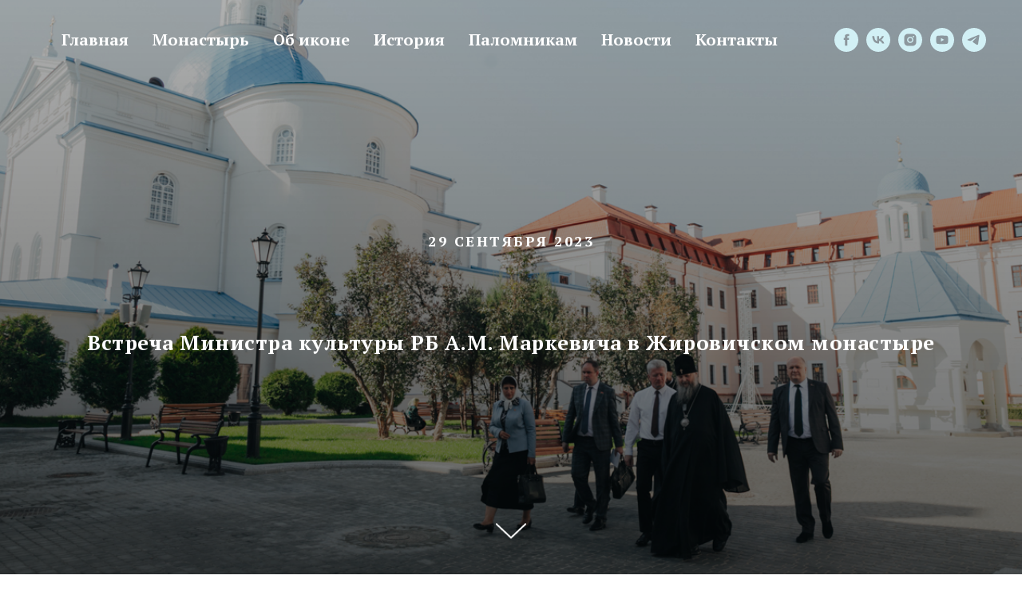

--- FILE ---
content_type: text/html; charset=UTF-8
request_url: http://blog.zhirovichi-monastery.by/vstrecha-ministra-kultury-23
body_size: 10664
content:
<!DOCTYPE html><html><head><meta charset="utf-8" /><meta http-equiv="Content-Type" content="text/html; charset=utf-8" /><meta name="viewport" content="width=device-width, initial-scale=1.0" /> <!--metatextblock--><title>29.09.2023 Встреча Министра культуры РБ А.М. Маркевича​ в Жировичском монастыре</title><meta property="og:url" content="http://blog.zhirovichi-monastery.by/vstrecha-ministra-kultury-23" /><meta property="og:title" content="29.09.2023 Встреча Министра культуры РБ А.М. Маркевича​ в Жировичском монастыре" /><meta property="og:description" content="" /><meta property="og:type" content="website" /><meta property="og:image" content="https://static.tildacdn.com/tild3363-6330-4264-a362-383430376265/-/resize/504x/IMG_0031.jpg" /><link rel="canonical" href="http://blog.zhirovichi-monastery.by/vstrecha-ministra-kultury-23"><!--/metatextblock--><meta name="format-detection" content="telephone=no" /><meta http-equiv="x-dns-prefetch-control" content="on"><link rel="dns-prefetch" href="https://ws.tildacdn.com"><link rel="dns-prefetch" href="https://static.tildacdn.com"><link rel="shortcut icon" href="https://static.tildacdn.com/tild3338-6431-4130-b732-313665336364/favicon.ico" type="image/x-icon" /><!-- Assets --><script src="https://neo.tildacdn.com/js/tilda-fallback-1.0.min.js" async charset="utf-8"></script><link rel="stylesheet" href="https://static.tildacdn.com/css/tilda-grid-3.0.min.css" type="text/css" media="all" onerror="this.loaderr='y';"/><link rel="stylesheet" href="/tilda-blocks-page39982290.min.css?t=1696087002" type="text/css" media="all" onerror="this.loaderr='y';" /><link rel="preconnect" href="https://fonts.gstatic.com"><link href="https://fonts.googleapis.com/css2?family=PT+Serif:wght@400;700&subset=latin,cyrillic" rel="stylesheet"><link rel="stylesheet" href="https://static.tildacdn.com/css/tilda-cover-1.0.min.css" type="text/css" media="all" onerror="this.loaderr='y';" /><link rel="stylesheet" href="https://static.tildacdn.com/css/tilda-slds-1.4.min.css" type="text/css" media="print" onload="this.media='all';" onerror="this.loaderr='y';" /><noscript><link rel="stylesheet" href="https://static.tildacdn.com/css/tilda-slds-1.4.min.css" type="text/css" media="all" /></noscript><link rel="stylesheet" href="https://static.tildacdn.com/css/tilda-zoom-2.0.min.css" type="text/css" media="print" onload="this.media='all';" onerror="this.loaderr='y';" /><noscript><link rel="stylesheet" href="https://static.tildacdn.com/css/tilda-zoom-2.0.min.css" type="text/css" media="all" /></noscript><script nomodule src="https://static.tildacdn.com/js/tilda-polyfill-1.0.min.js" charset="utf-8"></script><script type="text/javascript">function t_onReady(func) {
if (document.readyState != 'loading') {
func();
} else {
document.addEventListener('DOMContentLoaded', func);
}
}
function t_onFuncLoad(funcName, okFunc, time) {
if (typeof window[funcName] === 'function') {
okFunc();
} else {
setTimeout(function() {
t_onFuncLoad(funcName, okFunc, time);
},(time || 100));
}
}function t_throttle(fn, threshhold, scope) {return function () {fn.apply(scope || this, arguments);};}</script><script src="https://static.tildacdn.com/js/tilda-scripts-3.0.min.js" charset="utf-8" defer onerror="this.loaderr='y';"></script><script src="/tilda-blocks-page39982290.min.js?t=1696087002" charset="utf-8" async onerror="this.loaderr='y';"></script><script src="https://static.tildacdn.com/js/lazyload-1.3.min.js" charset="utf-8" async onerror="this.loaderr='y';"></script><script src="https://static.tildacdn.com/js/tilda-menu-1.0.min.js" charset="utf-8" async onerror="this.loaderr='y';"></script><script src="https://static.tildacdn.com/js/tilda-cover-1.0.min.js" charset="utf-8" async onerror="this.loaderr='y';"></script><script src="https://static.tildacdn.com/js/tilda-slds-1.4.min.js" charset="utf-8" async onerror="this.loaderr='y';"></script><script src="https://static.tildacdn.com/js/hammer.min.js" charset="utf-8" async onerror="this.loaderr='y';"></script><script src="https://static.tildacdn.com/js/tilda-zoom-2.0.min.js" charset="utf-8" async onerror="this.loaderr='y';"></script><script src="https://static.tildacdn.com/js/tilda-skiplink-1.0.min.js" charset="utf-8" async onerror="this.loaderr='y';"></script><script src="https://static.tildacdn.com/js/tilda-events-1.0.min.js" charset="utf-8" async onerror="this.loaderr='y';"></script><script type="text/javascript">window.dataLayer = window.dataLayer || [];</script><script type="text/javascript">(function () {
if((/bot|google|yandex|baidu|bing|msn|duckduckbot|teoma|slurp|crawler|spider|robot|crawling|facebook/i.test(navigator.userAgent))===false && typeof(sessionStorage)!='undefined' && sessionStorage.getItem('visited')!=='y' && document.visibilityState){
var style=document.createElement('style');
style.type='text/css';
style.innerHTML='@media screen and (min-width: 980px) {.t-records {opacity: 0;}.t-records_animated {-webkit-transition: opacity ease-in-out .2s;-moz-transition: opacity ease-in-out .2s;-o-transition: opacity ease-in-out .2s;transition: opacity ease-in-out .2s;}.t-records.t-records_visible {opacity: 1;}}';
document.getElementsByTagName('head')[0].appendChild(style);
function t_setvisRecs(){
var alr=document.querySelectorAll('.t-records');
Array.prototype.forEach.call(alr, function(el) {
el.classList.add("t-records_animated");
});
setTimeout(function () {
Array.prototype.forEach.call(alr, function(el) {
el.classList.add("t-records_visible");
});
sessionStorage.setItem("visited", "y");
}, 400);
} 
document.addEventListener('DOMContentLoaded', t_setvisRecs);
}
})();</script></head><body class="t-body" style="margin:0;"><!--allrecords--><div id="allrecords" class="t-records" data-hook="blocks-collection-content-node" data-tilda-project-id="3282139" data-tilda-page-id="39982290" data-tilda-page-alias="vstrecha-ministra-kultury-23" data-tilda-formskey="d4a4d8e9acecc3dfaf929c3324d8ce66" data-tilda-lazy="yes" ><div id="rec646897041" class="r t-rec" style=" " data-animationappear="off" data-record-type="360" ><!-- T360 --><style>@media screen and (min-width: 980px) {
.t-records {
opacity: 0;
}
.t-records_animated {
-webkit-transition: opacity ease-in-out .5s;
-moz-transition: opacity ease-in-out .5s;
-o-transition: opacity ease-in-out .5s;
transition: opacity ease-in-out .5s;
}
.t-records.t-records_visible,
.t-records .t-records {
opacity: 1;
}
}</style><script>t_onReady(function () {
var allRecords = document.querySelector('.t-records');
window.addEventListener('pageshow', function (event) {
if (event.persisted) {
allRecords.classList.add('t-records_visible');
}
});
var rec = document.querySelector('#rec646897041');
if (!rec) return;
rec.setAttribute('data-animationappear', 'off');
rec.style.opacity = '1';
allRecords.classList.add('t-records_animated');
setTimeout(function () {
allRecords.classList.add('t-records_visible');
}, 200);
});</script><script>t_onReady(function () {
var selects = 'button:not(.t-submit):not(.t835__btn_next):not(.t835__btn_prev):not(.t835__btn_result):not(.t862__btn_next):not(.t862__btn_prev):not(.t862__btn_result):not(.t854__news-btn):not(.t862__btn_next),' +
'a:not([href*="#"]):not(.carousel-control):not(.t-carousel__control):not(.t807__btn_reply):not([href^="#price"]):not([href^="javascript"]):not([href^="mailto"]):not([href^="tel"]):not([href^="link_sub"]):not(.js-feed-btn-show-more):not(.t367__opener):not([href^="https://www.dropbox.com/"])';
var elements = document.querySelectorAll(selects);
Array.prototype.forEach.call(elements, function (element) {
if (element.getAttribute('data-menu-submenu-hook')) return;
element.addEventListener('click', function (event) {
var goTo = this.getAttribute('href');
if (goTo !== null) {
var ctrl = event.ctrlKey;
var cmd = event.metaKey && navigator.platform.indexOf('Mac') !== -1;
if (!ctrl && !cmd) {
var target = this.getAttribute('target');
if (target !== '_blank') {
event.preventDefault();
var allRecords = document.querySelector('.t-records');
if (allRecords) {
allRecords.classList.remove('t-records_visible');
}
setTimeout(function () {
window.location = goTo;
}, 500);
}
}
}
});
});
});</script><style>.t360__bar {
background-color: #030bff;
}</style><script>t_onReady(function () {
var isSafari = /Safari/.test(navigator.userAgent) && /Apple Computer/.test(navigator.vendor);
if (!isSafari) {
document.body.insertAdjacentHTML('beforeend', '<div class="t360__progress"><div class="t360__bar"></div></div>');
setTimeout(function () {
var bar = document.querySelector('.t360__bar');
if (bar) bar.classList.add('t360__barprogress');
}, 10);
}
});
window.addEventListener('load', function () {
var bar = document.querySelector('.t360__bar');
if (!bar) return;
bar.classList.remove('t360__barprogress');
bar.classList.add('t360__barprogressfinished');
setTimeout(function () {
bar.classList.add('t360__barprogresshidden');
}, 20);
setTimeout(function () {
var progress = document.querySelector('.t360__progress');
if (progress) progress.style.display = 'none';
}, 500);
});</script></div><div id="rec646897042" class="r t-rec t-screenmin-980px" style=" " data-animationappear="off" data-record-type="257" data-screen-min="980px" ><!-- T228 --><div id="nav646897042marker"></div><div id="nav646897042" class="t228 t228__positionabsolute " style="background-color: rgba(64,68,97,0.0); height:100px; " data-bgcolor-hex="#404461" data-bgcolor-rgba="rgba(64,68,97,0.0)" data-navmarker="nav646897042marker" data-appearoffset="" data-bgopacity-two="" data-menushadow="" data-bgopacity="0.0" data-menu-items-align="center" data-menu="yes"><div class="t228__maincontainer " style="height:100px;"><div class="t228__padding40px"></div><div class="t228__leftside"></div><div class="t228__centerside "><nav class="t228__centercontainer" 
aria-label="Основная навигация"><ul role="list" class="t228__list t-menu__list t228__list_hidden"><li class="t228__list_item" 
style="padding:0 15px 0 0;"><a class="t-menu__link-item" 
href="https://zhirovichi-monastery.by" data-menu-submenu-hook="" data-menu-item-number="1" 
style="color:#ffffff;font-size:20px;font-weight:600;font-family:'PT Serif';">Главная</a></li><li class="t228__list_item" 
style="padding:0 15px;"><a class="t-menu__link-item" 
href="https://zhirovichi-monastery.by/monastery" data-menu-submenu-hook="" data-menu-item-number="2" 
style="color:#ffffff;font-size:20px;font-weight:600;font-family:'PT Serif';">Монастырь</a></li><li class="t228__list_item" 
style="padding:0 15px;"><a class="t-menu__link-item" 
href="https://zhirovichi-monastery.by/zhirovichi_icon" data-menu-submenu-hook="" data-menu-item-number="3" 
style="color:#ffffff;font-size:20px;font-weight:600;font-family:'PT Serif';">Об иконе</a></li><li class="t228__list_item" 
style="padding:0 15px;"><a class="t-menu__link-item" 
href="https://zhirovichi-monastery.by/history" data-menu-submenu-hook="" data-menu-item-number="4" 
style="color:#ffffff;font-size:20px;font-weight:600;font-family:'PT Serif';">История</a></li><li class="t228__list_item" 
style="padding:0 15px;"><a class="t-menu__link-item" 
href="https://zhirovichi-monastery.by/pilgrim" data-menu-submenu-hook="" data-menu-item-number="5" 
style="color:#ffffff;font-size:20px;font-weight:600;font-family:'PT Serif';">Паломникам</a></li><li class="t228__list_item" 
style="padding:0 15px;"><a class="t-menu__link-item" 
href="https://zhirovichi-monastery.by/news" data-menu-submenu-hook="" data-menu-item-number="6" 
style="color:#ffffff;font-size:20px;font-weight:600;font-family:'PT Serif';">Новости</a></li><li class="t228__list_item" 
style="padding:0 0 0 15px;"><a class="t-menu__link-item" 
href="https://zhirovichi-monastery.by/contacts" data-menu-submenu-hook="" data-menu-item-number="7" 
style="color:#ffffff;font-size:20px;font-weight:600;font-family:'PT Serif';">Контакты</a></li></ul></nav></div><div class="t228__rightside"><div class="t228__rightcontainer"><div class="t-sociallinks"><ul role="list" class="t-sociallinks__wrapper" aria-label="Соц. сети"><!-- new soclinks --><li class="t-sociallinks__item t-sociallinks__item_facebook"><a href="https://www.facebook.com/zhirovichi.monastery/" target="_blank" rel="nofollow" aria-label="facebook" style="width: 30px; height: 30px;"><svg class="t-sociallinks__svg" role="presentation" width=30px height=30px viewBox="0 0 100 100" fill="none" xmlns="http://www.w3.org/2000/svg"><path fill-rule="evenodd" clip-rule="evenodd" d="M50 100c27.6142 0 50-22.3858 50-50S77.6142 0 50 0 0 22.3858 0 50s22.3858 50 50 50Zm3.431-73.9854c-2.5161.0701-5.171.6758-7.0464 2.4577-1.5488 1.4326-2.329 3.5177-2.5044 5.602-.0534 1.4908-.0458 2.9855-.0382 4.4796.0058 1.1205.0115 2.2407-.0085 3.3587-.6888.005-1.3797.0036-2.0709.0021-.9218-.0019-1.8441-.0038-2.7626.0096 0 .8921.0013 1.7855.0026 2.6797.0026 1.791.0052 3.5853-.0026 5.3799.9185.0134 1.8409.0115 2.7627.0096.6912-.0015 1.382-.0029 2.0708.0021.0155 3.5565.0127 7.1128.0098 10.669-.0036 4.4452-.0072 8.8903.0252 13.3354 1.8903-.0134 3.7765-.0115 5.6633-.0095 1.4152.0014 2.8306.0028 4.2484-.0022.0117-4.0009.0088-7.9986.0058-11.9963-.0029-3.9979-.0058-7.9957.0059-11.9964.9533-.005 1.9067-.0036 2.86-.0021 1.2713.0019 2.5425.0038 3.8137-.0096.396-2.679.7335-5.3814.9198-8.0947-1.2576-.0058-2.5155-.0058-3.7734-.0058-1.2578 0-2.5157 0-3.7734-.0059 0-.4689-.0007-.9378-.0014-1.4066-.0022-1.4063-.0044-2.8123.0131-4.2188.198-1.0834 1.3158-1.9104 2.3992-1.8403h5.1476c.0117-2.8069.0117-5.602 0-8.4089-.6636 0-1.3273-.0007-1.9911-.0014-1.9915-.0022-3.9832-.0044-5.975.0131Z" fill="#d2f0f5"/></svg></a></li><li class="t-sociallinks__item t-sociallinks__item_vk"><a href="https://vk.com/zhirovichi.monastery" target="_blank" rel="nofollow" aria-label="vk" style="width: 30px; height: 30px;"><svg class="t-sociallinks__svg" role="presentation" width=30px height=30px viewBox="0 0 100 100" fill="none" xmlns="http://www.w3.org/2000/svg"><path fill-rule="evenodd" clip-rule="evenodd" d="M50 100c27.614 0 50-22.386 50-50S77.614 0 50 0 0 22.386 0 50s22.386 50 50 50ZM25 34c.406 19.488 10.15 31.2 27.233 31.2h.968V54.05c6.278.625 11.024 5.216 12.93 11.15H75c-2.436-8.87-8.838-13.773-12.836-15.647C66.162 47.242 71.783 41.62 73.126 34h-8.058c-1.749 6.184-6.932 11.805-11.867 12.336V34h-8.057v21.611C40.147 54.362 33.838 48.304 33.556 34H25Z" fill="#d2f0f5"/></svg></a></li><li class="t-sociallinks__item t-sociallinks__item_instagram"><a href="https://www.instagram.com/zhirovichi.monastery/" target="_blank" rel="nofollow" aria-label="instagram" style="width: 30px; height: 30px;"><svg class="t-sociallinks__svg" role="presentation" width=30px height=30px viewBox="0 0 100 100" fill="none" xmlns="http://www.w3.org/2000/svg"><path fill-rule="evenodd" clip-rule="evenodd" d="M50 100C77.6142 100 100 77.6142 100 50C100 22.3858 77.6142 0 50 0C22.3858 0 0 22.3858 0 50C0 77.6142 22.3858 100 50 100ZM25 39.3918C25 31.4558 31.4566 25 39.3918 25H60.6082C68.5442 25 75 31.4566 75 39.3918V60.8028C75 68.738 68.5442 75.1946 60.6082 75.1946H39.3918C31.4558 75.1946 25 68.738 25 60.8028V39.3918ZM36.9883 50.0054C36.9883 42.8847 42.8438 37.0922 50.0397 37.0922C57.2356 37.0922 63.0911 42.8847 63.0911 50.0054C63.0911 57.1252 57.2356 62.9177 50.0397 62.9177C42.843 62.9177 36.9883 57.1252 36.9883 50.0054ZM41.7422 50.0054C41.7422 54.5033 45.4641 58.1638 50.0397 58.1638C54.6153 58.1638 58.3372 54.5041 58.3372 50.0054C58.3372 45.5066 54.6145 41.8469 50.0397 41.8469C45.4641 41.8469 41.7422 45.5066 41.7422 50.0054ZM63.3248 39.6355C65.0208 39.6355 66.3956 38.2606 66.3956 36.5646C66.3956 34.8687 65.0208 33.4938 63.3248 33.4938C61.6288 33.4938 60.2539 34.8687 60.2539 36.5646C60.2539 38.2606 61.6288 39.6355 63.3248 39.6355Z" fill="#d2f0f5"/></svg></a></li><li class="t-sociallinks__item t-sociallinks__item_youtube"><a href="https://www.youtube.com/channel/UCiQVWE1l6dQcLOfMNKPP5NQ?view_as=subscriber" target="_blank" rel="nofollow" aria-label="youtube" style="width: 30px; height: 30px;"><svg class="t-sociallinks__svg" role="presentation" width=30px height=30px viewBox="0 0 100 100" fill="none" xmlns="http://www.w3.org/2000/svg"><path fill-rule="evenodd" clip-rule="evenodd" d="M50 100c27.614 0 50-22.386 50-50S77.614 0 50 0 0 22.386 0 50s22.386 50 50 50Zm17.9-67.374c3.838.346 6 2.695 6.474 6.438.332 2.612.626 6.352.626 10.375 0 7.064-.626 11.148-.626 11.148-.588 3.728-2.39 5.752-6.18 6.18-4.235.48-13.76.7-17.992.7-4.38 0-13.237-.184-17.66-.552-3.8-.317-6.394-2.44-6.916-6.218-.38-2.752-.626-6.022-.626-11.222 0-5.788.209-8.238.7-10.853.699-3.732 2.48-5.54 6.548-5.96C36.516 32.221 40.55 32 49.577 32c4.413 0 13.927.228 18.322.626Zm-23.216 9.761v14.374L58.37 49.5l-13.686-7.114Z" fill="#d2f0f5"/></svg></a></li><li class="t-sociallinks__item t-sociallinks__item_telegram"><a href="https://t.me/zhirovichi_monastery" target="_blank" rel="nofollow" aria-label="telegram" style="width: 30px; height: 30px;"><svg class="t-sociallinks__svg" role="presentation" width=30px height=30px viewBox="0 0 100 100" fill="none" xmlns="http://www.w3.org/2000/svg"><path fill-rule="evenodd" clip-rule="evenodd" d="M50 100c27.614 0 50-22.386 50-50S77.614 0 50 0 0 22.386 0 50s22.386 50 50 50Zm21.977-68.056c.386-4.38-4.24-2.576-4.24-2.576-3.415 1.414-6.937 2.85-10.497 4.302-11.04 4.503-22.444 9.155-32.159 13.734-5.268 1.932-2.184 3.864-2.184 3.864l8.351 2.577c3.855 1.16 5.91-.129 5.91-.129l17.988-12.238c6.424-4.38 4.882-.773 3.34.773l-13.49 12.882c-2.056 1.804-1.028 3.35-.129 4.123 2.55 2.249 8.82 6.364 11.557 8.16.712.467 1.185.778 1.292.858.642.515 4.111 2.834 6.424 2.319 2.313-.516 2.57-3.479 2.57-3.479l3.083-20.226c.462-3.511.993-6.886 1.417-9.582.4-2.546.705-4.485.767-5.362Z" fill="#d2f0f5"/></svg></a></li><!-- /new soclinks --></ul></div></div></div><div class="t228__padding40px"></div></div></div><style>@media screen and (max-width: 980px) {
#rec646897042 .t228__leftcontainer {
padding: 20px;
}
#rec646897042 .t228__imglogo {
padding: 20px 0;
}
#rec646897042 .t228 {
position: static;
}
}</style><script>window.addEventListener('load', function () {
t_onFuncLoad('t228_setWidth', function () {
t228_setWidth('646897042');
});
});
window.addEventListener('resize', t_throttle(function () {
t_onFuncLoad('t228_setWidth', function () {
t228_setWidth('646897042');
});
t_onFuncLoad('t_menu__setBGcolor', function () {
t_menu__setBGcolor('646897042', '.t228');
});
}));
t_onReady(function () {
t_onFuncLoad('t_menu__highlightActiveLinks', function () {
t_menu__highlightActiveLinks('.t228__list_item a');
});
t_onFuncLoad('t228__init', function () {
t228__init('646897042');
});
t_onFuncLoad('t_menu__setBGcolor', function () {
t_menu__setBGcolor('646897042', '.t228');
});
t_onFuncLoad('t_menu__interactFromKeyboard', function () {
t_menu__interactFromKeyboard('646897042');
});
t_onFuncLoad('t228_setWidth', function () {
t228_setWidth('646897042');
});
});</script><!--[if IE 8]><style>#rec646897042 .t228 {
filter: progid:DXImageTransform.Microsoft.gradient(startColorStr='#D9404461', endColorstr='#D9404461');
}</style><![endif]--><style>#rec646897042 .t-menu__link-item{
-webkit-transition: color 0.3s ease-in-out, opacity 0.3s ease-in-out;
transition: color 0.3s ease-in-out, opacity 0.3s ease-in-out; 
}
#rec646897042 .t-menu__link-item.t-active:not(.t978__menu-link){
color:#333752 !important; }
#rec646897042 .t-menu__link-item:not(.t-active):not(.tooltipstered):hover {
color: #454766 !important; }
#rec646897042 .t-menu__link-item:not(.t-active):not(.tooltipstered):focus-visible{
color: #454766 !important; }
@supports (overflow:-webkit-marquee) and (justify-content:inherit)
{
#rec646897042 .t-menu__link-item,
#rec646897042 .t-menu__link-item.t-active {
opacity: 1 !important;
}
}</style></div><div id="rec646897043" class="r t-rec t-rec_pt_0 t-rec_pb_0 t-screenmax-980px" style="padding-top:0px;padding-bottom:0px; " data-animationappear="off" data-record-type="450" data-screen-max="980px" ><div class="t450__menu__content t450__beforeready " 
style="top:15px; " data-menu="yes" data-appearoffset="" data-hideoffset="500"
><div class="t450__burger_container t450__burger-nobg"><div class="t450__burger_bg t450__burger_cirqle" 
style="background-color:#64678f; opacity:0.0;"></div><button type="button" 
class="t-menuburger t-menuburger_first " 
aria-label="Навигационное меню" 
aria-expanded="false"><span style="background-color:#d9d5d5;"></span><span style="background-color:#d9d5d5;"></span><span style="background-color:#d9d5d5;"></span><span style="background-color:#d9d5d5;"></span></button><script>function t_menuburger_init(recid) {
var rec = document.querySelector('#rec' + recid);
if (!rec) return;
var burger = rec.querySelector('.t-menuburger');
if (!burger) return;
var isSecondStyle = burger.classList.contains('t-menuburger_second');
if (isSecondStyle && !window.isMobile && !('ontouchend' in document)) {
burger.addEventListener('mouseenter', function() {
if (burger.classList.contains('t-menuburger-opened')) return;
burger.classList.remove('t-menuburger-unhovered');
burger.classList.add('t-menuburger-hovered');
});
burger.addEventListener('mouseleave', function() {
if (burger.classList.contains('t-menuburger-opened')) return;
burger.classList.remove('t-menuburger-hovered');
burger.classList.add('t-menuburger-unhovered');
setTimeout(function() {
burger.classList.remove('t-menuburger-unhovered');
}, 300);
});
}
burger.addEventListener('click', function() {
if (!burger.closest('.tmenu-mobile') &&
!burger.closest('.t450__burger_container') &&
!burger.closest('.t466__container') &&
!burger.closest('.t204__burger') &&
!burger.closest('.t199__js__menu-toggler')) {
burger.classList.toggle('t-menuburger-opened');
burger.classList.remove('t-menuburger-unhovered');
}
});
var menu = rec.querySelector('[data-menu="yes"]');
if (!menu) return;
var menuLinks = menu.querySelectorAll('.t-menu__link-item');
var submenuClassList = ['t978__menu-link_hook', 't978__tm-link', 't966__tm-link', 't794__tm-link', 't-menusub__target-link'];
Array.prototype.forEach.call(menuLinks, function (link) {
link.addEventListener('click', function () {
var isSubmenuHook = submenuClassList.some(function (submenuClass) {
return link.classList.contains(submenuClass);
});
if (isSubmenuHook) return;
burger.classList.remove('t-menuburger-opened');
});
});
menu.addEventListener('clickedAnchorInTooltipMenu', function () {
burger.classList.remove('t-menuburger-opened');
});
}
t_onReady(function() {
t_onFuncLoad('t_menuburger_init', function(){t_menuburger_init('646897043');});
});</script><style>.t-menuburger {
position: relative;
flex-shrink: 0;
width: 28px;
height: 20px;
padding: 0;
border: none;
background-color: transparent;
outline: none;
-webkit-transform: rotate(0deg);
transform: rotate(0deg);
transition: transform .5s ease-in-out;
cursor: pointer;
z-index: 999;
}
/*---menu burger lines---*/
.t-menuburger span {
display: block;
position: absolute;
width: 100%;
opacity: 1;
left: 0;
-webkit-transform: rotate(0deg);
transform: rotate(0deg);
transition: .25s ease-in-out;
height: 3px;
background-color: #000;
}
.t-menuburger span:nth-child(1) {
top: 0px;
}
.t-menuburger span:nth-child(2),
.t-menuburger span:nth-child(3) {
top: 8px;
}
.t-menuburger span:nth-child(4) {
top: 16px;
}
/*menu burger big*/
.t-menuburger__big {
width: 42px;
height: 32px;
}
.t-menuburger__big span {
height: 5px;
}
.t-menuburger__big span:nth-child(2),
.t-menuburger__big span:nth-child(3) {
top: 13px;
}
.t-menuburger__big span:nth-child(4) {
top: 26px;
}
/*menu burger small*/
.t-menuburger__small {
width: 22px;
height: 14px;
}
.t-menuburger__small span {
height: 2px;
}
.t-menuburger__small span:nth-child(2),
.t-menuburger__small span:nth-child(3) {
top: 6px;
}
.t-menuburger__small span:nth-child(4) {
top: 12px;
}
/*menu burger opened*/
.t-menuburger-opened span:nth-child(1) {
top: 8px;
width: 0%;
left: 50%;
}
.t-menuburger-opened span:nth-child(2) {
-webkit-transform: rotate(45deg);
transform: rotate(45deg);
}
.t-menuburger-opened span:nth-child(3) {
-webkit-transform: rotate(-45deg);
transform: rotate(-45deg);
}
.t-menuburger-opened span:nth-child(4) {
top: 8px;
width: 0%;
left: 50%;
}
.t-menuburger-opened.t-menuburger__big span:nth-child(1) {
top: 6px;
}
.t-menuburger-opened.t-menuburger__big span:nth-child(4) {
top: 18px;
}
.t-menuburger-opened.t-menuburger__small span:nth-child(1),
.t-menuburger-opened.t-menuburger__small span:nth-child(4) {
top: 6px;
}
/*---menu burger first style---*/
@media (hover), (min-width:0\0) {
.t-menuburger_first:hover span:nth-child(1) {
transform: translateY(1px);
}
.t-menuburger_first:hover span:nth-child(4) {
transform: translateY(-1px);
}
.t-menuburger_first.t-menuburger__big:hover span:nth-child(1) {
transform: translateY(3px);
}
.t-menuburger_first.t-menuburger__big:hover span:nth-child(4) {
transform: translateY(-3px);
}
}
/*---menu burger second style---*/
.t-menuburger_second span:nth-child(2),
.t-menuburger_second span:nth-child(3) {
width: 80%;
left: 20%;
right: 0;
}
@media (hover), (min-width:0\0) {
.t-menuburger_second.t-menuburger-hovered span:nth-child(2),
.t-menuburger_second.t-menuburger-hovered span:nth-child(3) {
animation: t-menuburger-anim 0.3s ease-out normal forwards;
}
.t-menuburger_second.t-menuburger-unhovered span:nth-child(2),
.t-menuburger_second.t-menuburger-unhovered span:nth-child(3) {
animation: t-menuburger-anim2 0.3s ease-out normal forwards;
}
}
.t-menuburger_second.t-menuburger-opened span:nth-child(2),
.t-menuburger_second.t-menuburger-opened span:nth-child(3){
left: 0;
right: 0;
width: 100%!important;
}
/*---menu burger third style---*/
.t-menuburger_third span:nth-child(4) {
width: 70%;
left: unset;
right: 0;
}
@media (hover), (min-width:0\0) {
.t-menuburger_third:not(.t-menuburger-opened):hover span:nth-child(4) {
width: 100%;
}
}
.t-menuburger_third.t-menuburger-opened span:nth-child(4) {
width: 0!important;
right: 50%;
}
/*---menu burger fourth style---*/
.t-menuburger_fourth {
height: 12px;
}
.t-menuburger_fourth.t-menuburger__small {
height: 8px;
}
.t-menuburger_fourth.t-menuburger__big {
height: 18px;
}
.t-menuburger_fourth span:nth-child(2),
.t-menuburger_fourth span:nth-child(3) {
top: 4px;
opacity: 0;
}
.t-menuburger_fourth span:nth-child(4) {
top: 8px;
}
.t-menuburger_fourth.t-menuburger__small span:nth-child(2),
.t-menuburger_fourth.t-menuburger__small span:nth-child(3) {
top: 3px;
}
.t-menuburger_fourth.t-menuburger__small span:nth-child(4) {
top: 6px;
}
.t-menuburger_fourth.t-menuburger__small span:nth-child(2),
.t-menuburger_fourth.t-menuburger__small span:nth-child(3) {
top: 3px;
}
.t-menuburger_fourth.t-menuburger__small span:nth-child(4) {
top: 6px;
}
.t-menuburger_fourth.t-menuburger__big span:nth-child(2),
.t-menuburger_fourth.t-menuburger__big span:nth-child(3) {
top: 6px;
}
.t-menuburger_fourth.t-menuburger__big span:nth-child(4) {
top: 12px;
}
@media (hover), (min-width:0\0) {
.t-menuburger_fourth:not(.t-menuburger-opened):hover span:nth-child(1) {
transform: translateY(1px);
}
.t-menuburger_fourth:not(.t-menuburger-opened):hover span:nth-child(4) {
transform: translateY(-1px);
}
.t-menuburger_fourth.t-menuburger__big:not(.t-menuburger-opened):hover span:nth-child(1) {
transform: translateY(3px);
}
.t-menuburger_fourth.t-menuburger__big:not(.t-menuburger-opened):hover span:nth-child(4) {
transform: translateY(-3px);
}
}
.t-menuburger_fourth.t-menuburger-opened span:nth-child(1),
.t-menuburger_fourth.t-menuburger-opened span:nth-child(4) {
top: 4px;
}
.t-menuburger_fourth.t-menuburger-opened span:nth-child(2),
.t-menuburger_fourth.t-menuburger-opened span:nth-child(3) {
opacity: 1;
}
/*---menu burger animations---*/
@keyframes t-menuburger-anim {
0% {
width: 80%;
left: 20%;
right: 0;
}
50% {
width: 100%;
left: 0;
right: 0;
}
100% {
width: 80%;
left: 0;
right: 20%;
}
}
@keyframes t-menuburger-anim2 {
0% {
width: 80%;
left: 0;
}
50% {
width: 100%;
right: 0;
left: 0;
}
100% {
width: 80%;
left: 20%;
right: 0;
}
}</style> </div></div><!-- t450 --><div id="nav646897043marker"></div><div class="t450__overlay"><div class="t450__overlay_bg" 
style=" opacity:0.0;"></div></div><div id="nav646897043" class="t450 " data-tooltip-hook="" 
style="max-width: 350px;background-color: #5a698a;"><button type="button" 
class="t450__close-button t450__close t450_opened "
style="background-color: #5a698a;" 
aria-label="Закрыть меню"><div class="t450__close_icon"><span style="background-color:#ffffff;"></span><span style="background-color:#ffffff;"></span><span style="background-color:#ffffff;"></span><span style="background-color:#ffffff;"></span></div></button><div class="t450__container t-align_left"><div class="t450__top"><nav class="t450__menu" 
aria-label="Основная навигация"><ul role="list" class="t450__list t-menu__list"><li class="t450__list_item" 
><a class="t-menu__link-item " 
href="https://zhirovichi-monastery.by" data-menu-submenu-hook="" data-menu-item-number="1" 
style="color:#ffffff;font-size:20px;font-weight:600;font-family:'PT Serif';">Главная</a></li><li class="t450__list_item" 
><a class="t-menu__link-item " 
href="https://zhirovichi-monastery.by/monastery" data-menu-submenu-hook="" data-menu-item-number="2" 
style="color:#ffffff;font-size:20px;font-weight:600;font-family:'PT Serif';">Монастырь</a></li><li class="t450__list_item" 
><a class="t-menu__link-item " 
href="https://zhirovichi-monastery.by/zhirovichi_icon" data-menu-submenu-hook="" data-menu-item-number="3" 
style="color:#ffffff;font-size:20px;font-weight:600;font-family:'PT Serif';">Об иконе</a></li><li class="t450__list_item" 
><a class="t-menu__link-item " 
href="https://zhirovichi-monastery.by/history" data-menu-submenu-hook="" data-menu-item-number="4" 
style="color:#ffffff;font-size:20px;font-weight:600;font-family:'PT Serif';">История</a></li><li class="t450__list_item" 
><a class="t-menu__link-item " 
href="https://zhirovichi-monastery.by/pilgrim" data-menu-submenu-hook="" data-menu-item-number="5" 
style="color:#ffffff;font-size:20px;font-weight:600;font-family:'PT Serif';">Паломникам</a></li><li class="t450__list_item" 
><a class="t-menu__link-item " 
href="https://zhirovichi-monastery.by/news" data-menu-submenu-hook="" data-menu-item-number="6" 
style="color:#ffffff;font-size:20px;font-weight:600;font-family:'PT Serif';">Новости</a></li><li class="t450__list_item" 
><a class="t-menu__link-item " 
href="https://zhirovichi-monastery.by/contacts" data-menu-submenu-hook="" data-menu-item-number="7" 
style="color:#ffffff;font-size:20px;font-weight:600;font-family:'PT Serif';">Контакты</a></li><li class="t450__list_item" 
><a class="t-menu__link-item " 
href="https://zhirovichi-monastery.by/treba" data-menu-submenu-hook="" data-menu-item-number="8" 
style="color:#ffffff;font-size:20px;font-weight:600;font-family:'PT Serif';">Требы</a></li><li class="t450__list_item" 
><a class="t-menu__link-item " 
href="https://zhirovichi-monastery.by/liturgy" data-menu-submenu-hook="" data-menu-item-number="9" 
style="color:#ffffff;font-size:20px;font-weight:600;font-family:'PT Serif';">Богослужения</a></li></ul></nav></div><div class="t450__rightside"><div class="t450__rightcontainer"><div class="t450__right_social_links"><div class="t-sociallinks"><ul role="list" class="t-sociallinks__wrapper" aria-label="Соц. сети"><!-- new soclinks --><li class="t-sociallinks__item t-sociallinks__item_facebook"><a href="https://www.facebook.com/zhirovichi.monastery/" target="_blank" rel="nofollow" aria-label="facebook" style="width: 30px; height: 30px;"><svg class="t-sociallinks__svg" role="presentation" width=30px height=30px viewBox="0 0 100 100" fill="none" xmlns="http://www.w3.org/2000/svg"><path fill-rule="evenodd" clip-rule="evenodd" d="M50 100c27.6142 0 50-22.3858 50-50S77.6142 0 50 0 0 22.3858 0 50s22.3858 50 50 50Zm3.431-73.9854c-2.5161.0701-5.171.6758-7.0464 2.4577-1.5488 1.4326-2.329 3.5177-2.5044 5.602-.0534 1.4908-.0458 2.9855-.0382 4.4796.0058 1.1205.0115 2.2407-.0085 3.3587-.6888.005-1.3797.0036-2.0709.0021-.9218-.0019-1.8441-.0038-2.7626.0096 0 .8921.0013 1.7855.0026 2.6797.0026 1.791.0052 3.5853-.0026 5.3799.9185.0134 1.8409.0115 2.7627.0096.6912-.0015 1.382-.0029 2.0708.0021.0155 3.5565.0127 7.1128.0098 10.669-.0036 4.4452-.0072 8.8903.0252 13.3354 1.8903-.0134 3.7765-.0115 5.6633-.0095 1.4152.0014 2.8306.0028 4.2484-.0022.0117-4.0009.0088-7.9986.0058-11.9963-.0029-3.9979-.0058-7.9957.0059-11.9964.9533-.005 1.9067-.0036 2.86-.0021 1.2713.0019 2.5425.0038 3.8137-.0096.396-2.679.7335-5.3814.9198-8.0947-1.2576-.0058-2.5155-.0058-3.7734-.0058-1.2578 0-2.5157 0-3.7734-.0059 0-.4689-.0007-.9378-.0014-1.4066-.0022-1.4063-.0044-2.8123.0131-4.2188.198-1.0834 1.3158-1.9104 2.3992-1.8403h5.1476c.0117-2.8069.0117-5.602 0-8.4089-.6636 0-1.3273-.0007-1.9911-.0014-1.9915-.0022-3.9832-.0044-5.975.0131Z" fill="#ffffff"/></svg></a></li><li class="t-sociallinks__item t-sociallinks__item_vk"><a href="https://vk.com/zhirovichi.monastery" target="_blank" rel="nofollow" aria-label="vk" style="width: 30px; height: 30px;"><svg class="t-sociallinks__svg" role="presentation" width=30px height=30px viewBox="0 0 100 100" fill="none" xmlns="http://www.w3.org/2000/svg"><path fill-rule="evenodd" clip-rule="evenodd" d="M50 100c27.614 0 50-22.386 50-50S77.614 0 50 0 0 22.386 0 50s22.386 50 50 50ZM25 34c.406 19.488 10.15 31.2 27.233 31.2h.968V54.05c6.278.625 11.024 5.216 12.93 11.15H75c-2.436-8.87-8.838-13.773-12.836-15.647C66.162 47.242 71.783 41.62 73.126 34h-8.058c-1.749 6.184-6.932 11.805-11.867 12.336V34h-8.057v21.611C40.147 54.362 33.838 48.304 33.556 34H25Z" fill="#ffffff"/></svg></a></li><li class="t-sociallinks__item t-sociallinks__item_instagram"><a href="https://www.instagram.com/zhirovichi.monastery/" target="_blank" rel="nofollow" aria-label="instagram" style="width: 30px; height: 30px;"><svg class="t-sociallinks__svg" role="presentation" width=30px height=30px viewBox="0 0 100 100" fill="none" xmlns="http://www.w3.org/2000/svg"><path fill-rule="evenodd" clip-rule="evenodd" d="M50 100C77.6142 100 100 77.6142 100 50C100 22.3858 77.6142 0 50 0C22.3858 0 0 22.3858 0 50C0 77.6142 22.3858 100 50 100ZM25 39.3918C25 31.4558 31.4566 25 39.3918 25H60.6082C68.5442 25 75 31.4566 75 39.3918V60.8028C75 68.738 68.5442 75.1946 60.6082 75.1946H39.3918C31.4558 75.1946 25 68.738 25 60.8028V39.3918ZM36.9883 50.0054C36.9883 42.8847 42.8438 37.0922 50.0397 37.0922C57.2356 37.0922 63.0911 42.8847 63.0911 50.0054C63.0911 57.1252 57.2356 62.9177 50.0397 62.9177C42.843 62.9177 36.9883 57.1252 36.9883 50.0054ZM41.7422 50.0054C41.7422 54.5033 45.4641 58.1638 50.0397 58.1638C54.6153 58.1638 58.3372 54.5041 58.3372 50.0054C58.3372 45.5066 54.6145 41.8469 50.0397 41.8469C45.4641 41.8469 41.7422 45.5066 41.7422 50.0054ZM63.3248 39.6355C65.0208 39.6355 66.3956 38.2606 66.3956 36.5646C66.3956 34.8687 65.0208 33.4938 63.3248 33.4938C61.6288 33.4938 60.2539 34.8687 60.2539 36.5646C60.2539 38.2606 61.6288 39.6355 63.3248 39.6355Z" fill="#ffffff"/></svg></a></li><li class="t-sociallinks__item t-sociallinks__item_youtube"><a href="https://www.youtube.com/channel/UCiQVWE1l6dQcLOfMNKPP5NQ?view_as=subscriber" target="_blank" rel="nofollow" aria-label="youtube" style="width: 30px; height: 30px;"><svg class="t-sociallinks__svg" role="presentation" width=30px height=30px viewBox="0 0 100 100" fill="none" xmlns="http://www.w3.org/2000/svg"><path fill-rule="evenodd" clip-rule="evenodd" d="M50 100c27.614 0 50-22.386 50-50S77.614 0 50 0 0 22.386 0 50s22.386 50 50 50Zm17.9-67.374c3.838.346 6 2.695 6.474 6.438.332 2.612.626 6.352.626 10.375 0 7.064-.626 11.148-.626 11.148-.588 3.728-2.39 5.752-6.18 6.18-4.235.48-13.76.7-17.992.7-4.38 0-13.237-.184-17.66-.552-3.8-.317-6.394-2.44-6.916-6.218-.38-2.752-.626-6.022-.626-11.222 0-5.788.209-8.238.7-10.853.699-3.732 2.48-5.54 6.548-5.96C36.516 32.221 40.55 32 49.577 32c4.413 0 13.927.228 18.322.626Zm-23.216 9.761v14.374L58.37 49.5l-13.686-7.114Z" fill="#ffffff"/></svg></a></li><li class="t-sociallinks__item t-sociallinks__item_telegram"><a href="https://t.me/zhirovichi_monastery" target="_blank" rel="nofollow" aria-label="telegram" style="width: 30px; height: 30px;"><svg class="t-sociallinks__svg" role="presentation" width=30px height=30px viewBox="0 0 100 100" fill="none" xmlns="http://www.w3.org/2000/svg"><path fill-rule="evenodd" clip-rule="evenodd" d="M50 100c27.614 0 50-22.386 50-50S77.614 0 50 0 0 22.386 0 50s22.386 50 50 50Zm21.977-68.056c.386-4.38-4.24-2.576-4.24-2.576-3.415 1.414-6.937 2.85-10.497 4.302-11.04 4.503-22.444 9.155-32.159 13.734-5.268 1.932-2.184 3.864-2.184 3.864l8.351 2.577c3.855 1.16 5.91-.129 5.91-.129l17.988-12.238c6.424-4.38 4.882-.773 3.34.773l-13.49 12.882c-2.056 1.804-1.028 3.35-.129 4.123 2.55 2.249 8.82 6.364 11.557 8.16.712.467 1.185.778 1.292.858.642.515 4.111 2.834 6.424 2.319 2.313-.516 2.57-3.479 2.57-3.479l3.083-20.226c.462-3.511.993-6.886 1.417-9.582.4-2.546.705-4.485.767-5.362Z" fill="#ffffff"/></svg></a></li><!-- /new soclinks --></ul></div></div></div></div></div></div><script>t_onReady(function() {
var rec = document.querySelector('#rec646897043');
if (!rec) return;
rec.setAttribute('data-animationappear', 'off');
rec.style.opacity = 1;
t_onFuncLoad('t450_initMenu', function () {
t450_initMenu('646897043');
});
});</script><script>t_onReady(function () {
var rec = document.querySelector('#rec646897043');
if (!rec) return;
var wrapperBlock = rec.querySelector('.t450');
if (wrapperBlock) {
wrapperBlock.classList.remove('t450__beforeready');
}
t_onFuncLoad('t450_appearMenu', function () {
t450_appearMenu('646897043');
window.addEventListener('scroll', t_throttle(function () {
t450_appearMenu('646897043');
}));
});
});</script><style>#rec646897043 .t-menu__link-item{
-webkit-transition: color 0.3s ease-in-out, opacity 0.3s ease-in-out;
transition: color 0.3s ease-in-out, opacity 0.3s ease-in-out; 
}
#rec646897043 .t-menu__link-item.t-active:not(.t978__menu-link){
color:#333752 !important; }
#rec646897043 .t-menu__link-item:not(.t-active):not(.tooltipstered):hover {
color: #454766 !important; }
#rec646897043 .t-menu__link-item:not(.t-active):not(.tooltipstered):focus-visible{
color: #454766 !important; }
@supports (overflow:-webkit-marquee) and (justify-content:inherit)
{
#rec646897043 .t-menu__link-item,
#rec646897043 .t-menu__link-item.t-active {
opacity: 1 !important;
}
}</style></div><div id="rec646897044" class="r t-rec t-rec_pt_0 t-screenmin-980px" style="padding-top:0px; " data-record-type="18" data-screen-min="980px" ><!-- cover --><div class="t-cover"
id="recorddiv646897044"
bgimgfield="img"
style="height:100vh; background-image:url('https://static.tildacdn.com/tild3363-6330-4264-a362-383430376265/-/resize/20x/IMG_0031.jpg');"
><div class="t-cover__carrier" id="coverCarry646897044"data-content-cover-id="646897044"data-content-cover-bg="https://static.tildacdn.com/tild3363-6330-4264-a362-383430376265/IMG_0031.jpg"data-display-changed="true"data-content-cover-height="100vh"data-content-cover-parallax="fixed"style="height:100vh; "itemscope itemtype="http://schema.org/ImageObject"><meta itemprop="image" content="https://static.tildacdn.com/tild3363-6330-4264-a362-383430376265/IMG_0031.jpg"></div><div class="t-cover__filter" style="height:100vh;background-image: -moz-linear-gradient(top, rgba(0,0,0,0.30), rgba(0,0,0,0.60));background-image: -webkit-linear-gradient(top, rgba(0,0,0,0.30), rgba(0,0,0,0.60));background-image: -o-linear-gradient(top, rgba(0,0,0,0.30), rgba(0,0,0,0.60));background-image: -ms-linear-gradient(top, rgba(0,0,0,0.30), rgba(0,0,0,0.60));background-image: linear-gradient(top, rgba(0,0,0,0.30), rgba(0,0,0,0.60));filter: progid:DXImageTransform.Microsoft.gradient(startColorStr='#b2000000', endColorstr='#66000000');"></div><div class="t-container"><div class="t-col t-col_12 "><div class="t-cover__wrapper t-valign_middle" style="height:100vh;"><div class="t001 t-align_center"><div class="t001__wrapper" data-hook-content="covercontent"><div class="t001__uptitle t-uptitle t-uptitle_sm" style="padding-top:70px;text-transform:uppercase;" field="subtitle"><div style="font-size:18px;" data-customstyle="yes">29 сентября 2023</div></div><div class="t001__title t-title t-title_xl" style="padding-top:40px;" field="title"><div style="font-size:26px;" data-customstyle="yes">Встреча Министра культуры РБ А.М. Маркевича в Жировичском монастыре<br /></div></div><span class="space"></span></div></div></div></div></div><!-- arrow --><div class="t-cover__arrow"><div class="t-cover__arrow-wrapper t-cover__arrow-wrapper_animated"><div class="t-cover__arrow_mobile"><svg role="presentation" class="t-cover__arrow-svg" style="fill:#ffffff;" x="0px" y="0px" width="38.417px" height="18.592px" viewBox="0 0 38.417 18.592" style="enable-background:new 0 0 38.417 18.592;"><g><path d="M19.208,18.592c-0.241,0-0.483-0.087-0.673-0.261L0.327,1.74c-0.408-0.372-0.438-1.004-0.066-1.413c0.372-0.409,1.004-0.439,1.413-0.066L19.208,16.24L36.743,0.261c0.411-0.372,1.042-0.342,1.413,0.066c0.372,0.408,0.343,1.041-0.065,1.413L19.881,18.332C19.691,18.505,19.449,18.592,19.208,18.592z"/></g></svg></div></div></div><!-- arrow --></div></div><div id="rec646897045" class="r t-rec t-screenmax-980px" style=" " data-record-type="18" data-screen-max="980px" ><!-- cover --><div class="t-cover"
id="recorddiv646897045"
bgimgfield="img"
style="height:100vh; background-image:url('https://static.tildacdn.com/tild3466-3133-4132-b666-653339313031/-/resize/20x/IMG_0032.jpg');"
><div class="t-cover__carrier" id="coverCarry646897045"data-content-cover-id="646897045"data-content-cover-bg="https://static.tildacdn.com/tild3466-3133-4132-b666-653339313031/IMG_0032.jpg"data-display-changed="true"data-content-cover-height="100vh"data-content-cover-parallax="fixed"style="height:100vh; background-position:center top;"itemscope itemtype="http://schema.org/ImageObject"><meta itemprop="image" content="https://static.tildacdn.com/tild3466-3133-4132-b666-653339313031/IMG_0032.jpg"></div><div class="t-cover__filter" style="height:100vh;background-image: -moz-linear-gradient(top, rgba(0,0,0,0.30), rgba(0,0,0,0.60));background-image: -webkit-linear-gradient(top, rgba(0,0,0,0.30), rgba(0,0,0,0.60));background-image: -o-linear-gradient(top, rgba(0,0,0,0.30), rgba(0,0,0,0.60));background-image: -ms-linear-gradient(top, rgba(0,0,0,0.30), rgba(0,0,0,0.60));background-image: linear-gradient(top, rgba(0,0,0,0.30), rgba(0,0,0,0.60));filter: progid:DXImageTransform.Microsoft.gradient(startColorStr='#b2000000', endColorstr='#66000000');"></div><div class="t-container"><div class="t-col t-col_12 "><div class="t-cover__wrapper t-valign_middle" style="height:100vh;"><div class="t001 t-align_center"><div class="t001__wrapper" data-hook-content="covercontent"><div class="t001__uptitle t-uptitle t-uptitle_sm" style="padding-top:0px;text-transform:uppercase;" field="subtitle"><div style="font-size:20px;font-family:'PT Serif';" data-customstyle="yes">29.09.2023</div></div><div class="t001__title t-title t-title_xl" style="padding-top:15px;" field="title"><div style="font-size:20px;font-family:'PT Serif';color:#ffffff;" data-customstyle="yes">Встреча Министра культуры РБ А.М. Маркевича в Жировичском монастыре</div></div><span class="space"></span></div></div></div></div></div><!-- arrow --><div class="t-cover__arrow"><div class="t-cover__arrow-wrapper t-cover__arrow-wrapper_animated"><div class="t-cover__arrow_mobile"><svg role="presentation" class="t-cover__arrow-svg" style="fill:#ffffff;" x="0px" y="0px" width="38.417px" height="18.592px" viewBox="0 0 38.417 18.592" style="enable-background:new 0 0 38.417 18.592;"><g><path d="M19.208,18.592c-0.241,0-0.483-0.087-0.673-0.261L0.327,1.74c-0.408-0.372-0.438-1.004-0.066-1.413c0.372-0.409,1.004-0.439,1.413-0.066L19.208,16.24L36.743,0.261c0.411-0.372,1.042-0.342,1.413,0.066c0.372,0.408,0.343,1.041-0.065,1.413L19.881,18.332C19.691,18.505,19.449,18.592,19.208,18.592z"/></g></svg></div></div></div><!-- arrow --></div></div><div id="rec646897046" class="r t-rec t-rec_pt_45 t-rec_pb_0" style="padding-top:45px;padding-bottom:0px; " data-record-type="106" ><!-- T004 --><div class="t004"><div class="t-container "><div class="t-col t-col_8 t-prefix_2"><div field="text" class="t-text t-text_md "><div style="font-size:16px;font-family:'PT Serif';" data-customstyle="yes">29 сентября 2023 года Свято-Успенский Жировичский мужской монастырь посетил Министр культуры РБ А.М. Маркевича, для ознакомления с ходом проведения ремонтных и реставрационных работ, проводимых в рамках поручения Президента Республики Беларусь.<br /><br />В обители Анатолия Мечиславовича встречали наместник Жировичского монастыря архиепископ Новогрудский и Слонимский Гурий, секретарь Новогрудской епархии протоиерей Димитрий Сёмуха, председатель Слонимского районного исполнительного комитета Г.Б. Хомич и представители районного отдела культуры.<br /></div></div></div></div></div></div><div id="rec646897047" class="r t-rec t-rec_pt_30 t-rec_pb_30" style="padding-top:30px;padding-bottom:30px; " data-animationappear="off" data-record-type="603" ><!-- t603--><div class="t603"><div class="t603__container t-container_100"><div class="t603__tile t603__tile_25" itemscope itemtype="http://schema.org/ImageObject"><div class="t603__blockimg t603__blockimg_4-3 t-bgimg" data-original="https://static.tildacdn.com/tild3532-3033-4466-b938-373763623037/IMG_0001.jpg" 
bgimgfield="gi_img__0" data-zoom-target="0" data-zoomable="yes" data-img-zoom-url="https://static.tildacdn.com/tild3532-3033-4466-b938-373763623037/IMG_0001.jpg" 
style="background: url('https://static.tildacdn.com/tild3532-3033-4466-b938-373763623037/-/resizeb/20x/IMG_0001.jpg') center center no-repeat; background-size:cover;"
><meta itemprop="image" content="https://static.tildacdn.com/tild3532-3033-4466-b938-373763623037/IMG_0001.jpg"> </div></div><div class="t603__tile t603__tile_25" itemscope itemtype="http://schema.org/ImageObject"><div class="t603__blockimg t603__blockimg_4-3 t-bgimg" data-original="https://static.tildacdn.com/tild6265-3137-4831-b332-623135323638/IMG_0002.jpg" 
bgimgfield="gi_img__1" data-zoom-target="1" data-zoomable="yes" data-img-zoom-url="https://static.tildacdn.com/tild6265-3137-4831-b332-623135323638/IMG_0002.jpg" 
style="background: url('https://static.tildacdn.com/tild6265-3137-4831-b332-623135323638/-/resizeb/20x/IMG_0002.jpg') center center no-repeat; background-size:cover;"
><meta itemprop="image" content="https://static.tildacdn.com/tild6265-3137-4831-b332-623135323638/IMG_0002.jpg"> </div></div><div class="t603__tile t603__tile_25" itemscope itemtype="http://schema.org/ImageObject"><div class="t603__blockimg t603__blockimg_4-3 t-bgimg" data-original="https://static.tildacdn.com/tild3465-3133-4830-b665-383036343365/IMG_0010.jpg" 
bgimgfield="gi_img__2" data-zoom-target="2" data-zoomable="yes" data-img-zoom-url="https://static.tildacdn.com/tild3465-3133-4830-b665-383036343365/IMG_0010.jpg" 
style="background: url('https://static.tildacdn.com/tild3465-3133-4830-b665-383036343365/-/resizeb/20x/IMG_0010.jpg') center center no-repeat; background-size:cover;"
><meta itemprop="image" content="https://static.tildacdn.com/tild3465-3133-4830-b665-383036343365/IMG_0010.jpg"> </div></div><div class="t603__tile t603__tile_25" itemscope itemtype="http://schema.org/ImageObject"><div class="t603__blockimg t603__blockimg_4-3 t-bgimg" data-original="https://static.tildacdn.com/tild6365-6562-4039-b934-366262383039/IMG_0018.jpg" 
bgimgfield="gi_img__3" data-zoom-target="3" data-zoomable="yes" data-img-zoom-url="https://static.tildacdn.com/tild6365-6562-4039-b934-366262383039/IMG_0018.jpg" 
style="background: url('https://static.tildacdn.com/tild6365-6562-4039-b934-366262383039/-/resizeb/20x/IMG_0018.jpg') center center no-repeat; background-size:cover;"
><meta itemprop="image" content="https://static.tildacdn.com/tild6365-6562-4039-b934-366262383039/IMG_0018.jpg"> </div></div><div class="t603__tile t603__tile_25" itemscope itemtype="http://schema.org/ImageObject"><div class="t603__blockimg t603__blockimg_4-3 t-bgimg" data-original="https://static.tildacdn.com/tild3565-6135-4230-a566-303734356662/IMG_0028.jpg" 
bgimgfield="gi_img__4" data-zoom-target="4" data-zoomable="yes" data-img-zoom-url="https://static.tildacdn.com/tild3565-6135-4230-a566-303734356662/IMG_0028.jpg" 
style="background: url('https://static.tildacdn.com/tild3565-6135-4230-a566-303734356662/-/resizeb/20x/IMG_0028.jpg') center center no-repeat; background-size:cover;"
><meta itemprop="image" content="https://static.tildacdn.com/tild3565-6135-4230-a566-303734356662/IMG_0028.jpg"> </div></div><div class="t603__tile t603__tile_25" itemscope itemtype="http://schema.org/ImageObject"><div class="t603__blockimg t603__blockimg_4-3 t-bgimg" data-original="https://static.tildacdn.com/tild3763-3536-4536-b061-343136323433/IMG_0031.jpg" 
bgimgfield="gi_img__5" data-zoom-target="5" data-zoomable="yes" data-img-zoom-url="https://static.tildacdn.com/tild3763-3536-4536-b061-343136323433/IMG_0031.jpg" 
style="background: url('https://static.tildacdn.com/tild3763-3536-4536-b061-343136323433/-/resizeb/20x/IMG_0031.jpg') center center no-repeat; background-size:cover;"
><meta itemprop="image" content="https://static.tildacdn.com/tild3763-3536-4536-b061-343136323433/IMG_0031.jpg"> </div></div><div class="t603__tile t603__tile_25" itemscope itemtype="http://schema.org/ImageObject"><div class="t603__blockimg t603__blockimg_4-3 t-bgimg" data-original="https://static.tildacdn.com/tild3762-6366-4865-a230-326362353763/IMG_0037.jpg" 
bgimgfield="gi_img__6" data-zoom-target="6" data-zoomable="yes" data-img-zoom-url="https://static.tildacdn.com/tild3762-6366-4865-a230-326362353763/IMG_0037.jpg" 
style="background: url('https://static.tildacdn.com/tild3762-6366-4865-a230-326362353763/-/resizeb/20x/IMG_0037.jpg') center center no-repeat; background-size:cover;"
><meta itemprop="image" content="https://static.tildacdn.com/tild3762-6366-4865-a230-326362353763/IMG_0037.jpg"> </div></div><div class="t603__tile t603__tile_25" itemscope itemtype="http://schema.org/ImageObject"><div class="t603__blockimg t603__blockimg_4-3 t-bgimg" data-original="https://static.tildacdn.com/tild3331-6233-4263-b965-653038366135/IMG_0041.jpg" 
bgimgfield="gi_img__7" data-zoom-target="7" data-zoomable="yes" data-img-zoom-url="https://static.tildacdn.com/tild3331-6233-4263-b965-653038366135/IMG_0041.jpg" 
style="background: url('https://static.tildacdn.com/tild3331-6233-4263-b965-653038366135/-/resizeb/20x/IMG_0041.jpg') center center no-repeat; background-size:cover;"
><meta itemprop="image" content="https://static.tildacdn.com/tild3331-6233-4263-b965-653038366135/IMG_0041.jpg"> </div></div></div></div><style></style></div></div><!--/allrecords--><!-- Tilda copyright. Don't remove this line --><div class="t-tildalabel " id="tildacopy" data-tilda-sign="3282139#39982290"><a href="https://tilda.cc/?upm=3282139" class="t-tildalabel__link"><div class="t-tildalabel__wrapper"><div class="t-tildalabel__txtleft">Made on </div><div class="t-tildalabel__wrapimg"><img src="https://static.tildacdn.com/img/tildacopy.png" class="t-tildalabel__img" fetchpriority="low" alt=""></div><div class="t-tildalabel__txtright">Tilda</div></div></a></div><!-- Stat --><script type="text/javascript">if (! window.mainTracker) { window.mainTracker = 'tilda'; }
setTimeout(function(){ (function (d, w, k, o, g) { var n=d.getElementsByTagName(o)[0],s=d.createElement(o),f=function(){n.parentNode.insertBefore(s,n);}; s.type = "text/javascript"; s.async = true; s.key = k; s.id = "tildastatscript"; s.src=g; if (w.opera=="[object Opera]") {d.addEventListener("DOMContentLoaded", f, false);} else { f(); } })(document, window, '1c2f77f420f2bd434754635e8e7670b1','script','https://static.tildacdn.com/js/tilda-stat-1.0.min.js');
}, 2000); </script></body></html>